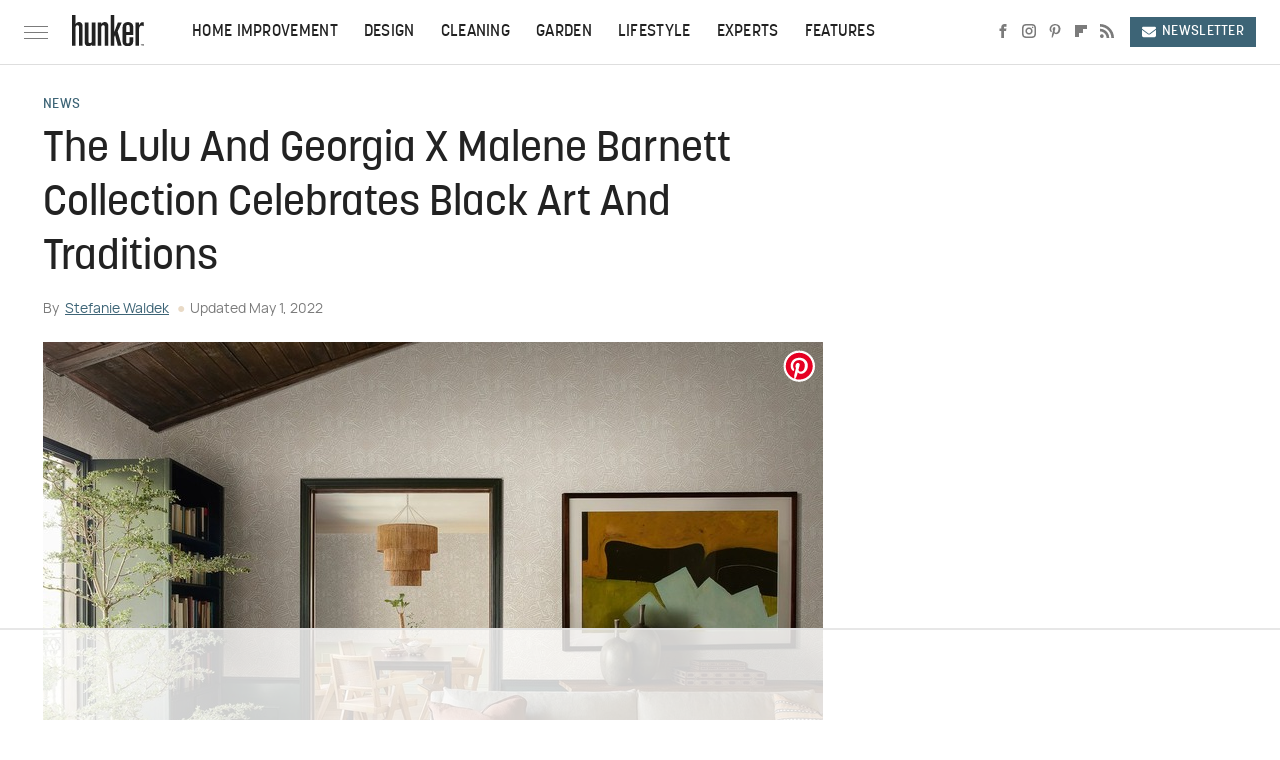

--- FILE ---
content_type: text/html
request_url: https://api.intentiq.com/profiles_engine/ProfilesEngineServlet?at=39&mi=10&dpi=936734067&pt=17&dpn=1&iiqidtype=2&iiqpcid=e57a6136-3d22-424b-b130-25418095628e&iiqpciddate=1769092408710&pcid=81449914-c1e7-4f8e-a736-c38022973f93&idtype=3&gdpr=0&japs=false&jaesc=0&jafc=0&jaensc=0&jsver=0.33&testGroup=A&source=pbjs&ABTestingConfigurationSource=group&abtg=A&vrref=https%3A%2F%2Fwww.hunker.com
body_size: 57
content:
{"abPercentage":97,"adt":1,"ct":2,"isOptedOut":false,"data":{"eids":[]},"dbsaved":"false","ls":true,"cttl":86400000,"abTestUuid":"g_67a055d8-d7b5-4a32-ab83-3ce208d25636","tc":9,"sid":-418151258}

--- FILE ---
content_type: text/html; charset=utf-8
request_url: https://www.google.com/recaptcha/api2/aframe
body_size: 267
content:
<!DOCTYPE HTML><html><head><meta http-equiv="content-type" content="text/html; charset=UTF-8"></head><body><script nonce="xvGKonmRzRwiCEcd8OUayw">/** Anti-fraud and anti-abuse applications only. See google.com/recaptcha */ try{var clients={'sodar':'https://pagead2.googlesyndication.com/pagead/sodar?'};window.addEventListener("message",function(a){try{if(a.source===window.parent){var b=JSON.parse(a.data);var c=clients[b['id']];if(c){var d=document.createElement('img');d.src=c+b['params']+'&rc='+(localStorage.getItem("rc::a")?sessionStorage.getItem("rc::b"):"");window.document.body.appendChild(d);sessionStorage.setItem("rc::e",parseInt(sessionStorage.getItem("rc::e")||0)+1);localStorage.setItem("rc::h",'1769092413474');}}}catch(b){}});window.parent.postMessage("_grecaptcha_ready", "*");}catch(b){}</script></body></html>

--- FILE ---
content_type: text/plain; charset=UTF-8
request_url: https://at.teads.tv/fpc?analytics_tag_id=PUB_17002&tfpvi=&gdpr_consent=&gdpr_status=22&gdpr_reason=220&ccpa_consent=&sv=prebid-v1
body_size: 56
content:
YWMyZTlmOWYtZmVlNC00NjE5LWE0YTAtZGZiYmRhMjFjNjRmIy0zLTk=

--- FILE ---
content_type: text/plain
request_url: https://rtb.openx.net/openrtbb/prebidjs
body_size: -220
content:
{"id":"f0e5ad6b-aa9c-4669-a3ee-9868383f9449","nbr":0}

--- FILE ---
content_type: text/plain
request_url: https://rtb.openx.net/openrtbb/prebidjs
body_size: -82
content:
{"id":"3a4b4a14-a4cb-4aa9-a84f-c3662791e9a7","nbr":0}

--- FILE ---
content_type: text/plain; charset=utf-8
request_url: https://ads.adthrive.com/http-api/cv2
body_size: 5033
content:
{"om":["00xbjwwl","016e8dfa-daef-495e-87a8-81307287f273","04897otm","04avd4zf","08qi6o59","0bb78cxw","0iyi1awv","0mzsmbxe","0pycs8g7","0rbjykqy","0rko03io","1","10011/855b136a687537d76857f15c0c86e70b","1011_302_56233570","10ua7afe","11142692","11509227","1185:1610326728","11896988","118ep6wu","12010080","12010084","12010088","12047058","12168663","124682_658","124684_201","124843_10","124844_23","124848_8","124853_8","1374w81n","13mvd7kb","1453468","1610326628","1610338926","17_23391182","17_23391194","17_23391302","17_24104657","17_24683319","17_24696345","17_24767210","17_24767217","17_24767232","1idb8b","1kpjxj5u","1qlxu0yx","1qycnxb6","1r7rfn75","1zx7wzcw","202d4qe7","206_522709","2132:42375967","2132:42984839","2132:45327684","2132:45563097","2132:45573262","2132:45633614","2132:45731686","2132:45877320","2132:45919811","2132:46039504","2132:46039902","2249:553781220","2249:650628025","2249:674798650","2249:683817811","2249:691914577","2249:691925891","2249:700871522","2249:703065057","2249:704283766","2307:0rko03io","2307:26xkng83","2307:28u7c6ez","2307:2ivtu6ed","2307:3p0mnojb","2307:4l7yzzlo","2307:5am84p90","2307:794di3me","2307:7cmeqmw8","2307:7fmk89yf","2307:8orkh93v","2307:9nex8xyd","2307:9t6gmxuz","2307:a7w365s6","2307:bn278v80","2307:clbujs0n","2307:cv0h9mrv","2307:enlhmyoh","2307:g749lgab","2307:gn3plkq1","2307:hswgcqif","2307:i3i05vpz","2307:ixtrvado","2307:n3egwnq7","2307:n5qy4p52","2307:nzm94v28","2307:p3cf8j8j","2307:plth4l1a","2307:q6wuoqcc","2307:qe3j7nn0","2307:qlw2vktr","2307:s2ahu2ae","2307:tk209rcs","2307:u7p1kjgp","2307:ubjltf5y","2307:uqph5v76","2307:uvzw7l54","2307:xc88kxs9","2409_15064_70_86128400","2409_15064_70_86128401","2409_15064_70_86128402","246110541","24694792","24694794","24694815","248492119","25_53v6aquw","25_8b5u826e","25_m2n177jy","25_op9gtamy","25_oz31jrd0","25_pz8lwofu","25_sqmqxvaf","25_ti0s3bz3","25_x716iscu","25_yi6qlg3p","25_zwzjgvpw","2636_1101777_7764-1036203","2636_1101777_7764-1036209","2636_1101777_7764-1036210","2662_178309_8034126","2662_200562_8172720","2662_200562_8172724","2662_200562_8182931","2676:85690717","2676:86083195","2676:86411121","2676:86689316","2676:86698039","2676:86739499","286bn7o6","29414696","2974:8172720","2974:8182931","2ivtu6ed","3018/bcd12fc9396877a7c446510d29de870d","30583865","308_125203_17","308_125204_13","31809564","33058672","33118520","3335_25247_700109379","3335_25247_700109391","3335_73_665280126","33419362","33604463","33604871","33605023","33865078","3490:CR52212687","3490:CR52212688","3490:CR52223725","3658_15078_7yj1wi4i","3658_15696_a0l7lmjs","3658_15784_cgx63l2w","3658_179461_ppn03peq","3658_18008_hswgcqif","3658_18008_nzm94v28","3658_18008_uqph5v76","3658_184265_jnn8cnz2","3658_203382_T26225930","3658_211122_5vb39qim","3658_22079_zd631qlo","3702_139777_24765544","381513943572","3822:24417995","39303318","39350186","396398251","3LMBEkP-wis","3hkzqiet","3jwf4qqp","3k7yez81","3p0mnojb","3v2n6fcp","3wivd6ib","40209386","409_216388","409_225987","409_226312","409_226326","409_227223","42604842","44023623","44101732","45877320","458901553568","45v886tf","46039085","47869802","485027845327","4941618","4aqwokyz","4coijx9x","4etfwvf1","4gx2hhfb","4l7yzzlo","4qks9viz","4w5ob6c8","4z9jua9x","4zai8e8t","50262962","51004532","51372084","51372355","51372397","51372410","51372434","516119490","52321874","52jym2o2","5316_139700_5101955d-c12a-4555-89c2-be2d86835007","5316_139700_e57da5d6-bc41-40d9-9688-87a11ae6ec85","53786587","53v6aquw","54639987","54779847","54779873","549410","5504:203508","5504:203863","55092222","5510:kecbwzbd","5510:llssk7bx","5510:mznp7ktv","5510:ouycdkmq","5510:qlw2vktr","55167461","55221385","5526539217","553781220","553781814","55763523","557_409_216396","557_409_216486","557_409_220343","557_409_220344","557_409_220346","557_409_220354","557_409_223589","557_409_226312","557_409_226316","557_409_228087","557_409_228105","558_93_hswgcqif","558_93_nmm1c7f0","558_93_rk5pkdan","5670:8182931","58147757","582mxy0f","588062576109","59664236","59665059","59856354","5989_1799740_703656485","5989_1799740_703673511","5989_1799740_704085420","5989_1799740_704085924","5am84p90","5nukj5da","6026507537","605367468","60f5a06w","61159998","61213159","6126589193","61311040","61524915","618576351","618876699","61900466","619089559","61932920","61932933","61945796","62019681","62020288","62187798","6226505231","6226505239","6226518723","6226530649","6226543495","62584628","627227759","627301267","627309156","627309159","628015148","628086965","628153053","628153173","628222860","628223277","628360579","628360582","628444259","628444349","628444433","628444439","628456310","628456313","628456379","628622163","628622166","628622172","628622175","628622241","628622244","628622247","628622250","628683371","628687043","628687157","628687460","628687463","628803013","628841673","629007394","629009180","629167998","629168001","629168010","629168565","629171196","629171202","630137823","630660884","63092381","630928655","63100589","6365_61796_785451798380","63t6qg56","643476627005","6547_67916_00YqwUu4UxGCy6SYNxXL","6547_67916_2n3zvF6Nlad0c3MIhTTy","6547_67916_AW0sbg9edJtCfxobkX8X","6547_67916_JG9KsCmABt1VCudxaL8J","6547_67916_LBFLTKa5azpFb0yLyyuU","6547_67916_WbXuLauYOscYWojaSZTB","6547_67916_YhPQ8Z8XRsLILcz6YAzY","6547_67916_ZcQsUFqm1mWAJ0g2O3vH","6547_67916_a8NNmweZ7Jyl75Mg6on5","6547_67916_cmY11pqjDreNxL86COXr","6547_67916_jm8UMs4Zi0eYARvmdOsm","6547_67916_nm6dbfDp8XFWn62dJJkq","6547_67916_pFD8qvM32mAL2eEzLa57","6547_67916_t7qAAfVDub9AiaXRMBXG","6547_67916_x3rL29ya2H5eNOyCp50N","659216891404","659713728691","663293761","665280126","680_99480_700109379","680_99480_700109389","680_99480_700109391","683821359302","690_99485_1610326628","697189989","697525795","697876999","6l5qanx0","6pamm6b8","6zt4aowl","700109383","700109389","700109399","702423494","704615586","705115233","705115332","705115442","705115523","705116521","705127202","705611673","706217912595","706320056","707102891","707103128","70_86698347","726223570444","7354_217088_85987450","7354_217088_86434480","7354_229128_86128400","74243_74_18298320","74243_74_18364134","74_462792978","74scwdnj","7732580","77gj3an4","7928574","793303802137","794di3me","7969_149355_45877320","7969_149355_45999649","7a0tg1yi","7cmeqmw8","7fdb39zj","7fl72cxu","7fmk89yf","7qevw67b","7sf7w6kh","7x8f326o","7xb3th35","7yj1wi4i","81097795","8152878","8152879","8154363","8193078","85444966","85661854","86083186","86470583","86744983","86925902","86927514","8b5u826e","8camtqjh","8gyxi0mz","8orkh93v","8u2upl8r","8u696ss1","8ul426rx","8w4klwi4","9057/118fd3eefbff5c5b303909fff5103e9c","9057/1ed2e1a3f7522e9d5b4d247b57ab0c7c","9057/211d1f0fa71d1a58cabee51f2180e38f","9057/9ced2f4f99ea397df0e0f394c2806693","9057/b232bee09e318349723e6bde72381ba0","9309343","96srbype","9krcxphu","9nex8xyd","9r15vock","9rqgwgyb","9t6gmxuz","9vtd24w4","a0l7lmjs","a1t6xdb7","a7w365s6","a7wye4jw","ascierwp","auyahd87","b5h6ex3r","bd5xg6f6","bn278v80","bpdqvav8","bpecuyjx","bpwmigtk","bq2rzo0o","c1adbadf-b0ca-47f8-a591-24d81c868d74","c1t9ap74","c3jn1bgj","c75hp4ji","cgx63l2w","clbujs0n","cmpalw5s","cqant14y","cr-1oplzoysuatj","cr-9cqtwg3qvbrhwz","cr-9cqtwg3qvbri02","cr-9cqtwg3qw8rhwz","cr-9cqtwg3qw8ri02","cr-a9s2xe6vubwj","cr-a9s2xe7rubwj","cr-a9s2xf8vubwj","cr-aaqt0j8yubwj","cr-aav1zg0qubwj","cr-aawz2m5xubwj","cr-aawz3e8yubwj","cr-aawz3f0wubwj","cr-aawz3f1vubwj","cr-aawz3f2tubwj","cr-f6puwm2x27tf1","cr-fl24zmy8u9vd","cr-flbd4mx4ubwe","cr-ghun4f53ubwe","cr-pyl983h4u9vd","cr-q97t18oou9vd","cr-q97t18oouatj","cr-q97t18ooubwe","cr-q97t18ooubxe","cr-r5fqbsaru9vd","cr-zdos6q1fubwe","cr223-e7wwzi6qxeu","cr223-e8rz0d0qxeu","cv0h9mrv","cymho2zs","czt3qxxp","d8xpzwgq","ddr52z0n","de66hk0y","dg2WmFvzosE","djstahv8","dpjydwun","duxvs448","e2c76his","ebtp661f","edkk1gna","enlhmyoh","extremereach_creative_76559239","fcn2zae1","fdujxvyb","feueU8m1y4Y","fq298eh4hao","fzw4jega","g2ozgyf2","gdq6ecmo","ge4000vb","gix2ylp1","h0zwvskc","hffavbt7","hqz7anxg","hswgcqif","hueqprai","hya8dpaz","i2aglcoy","i3i05vpz","i3wbjzd6","i90isgt0","i9b8es34","iiu0wq3s","iu5svso2","iw3id10l","ixtrvado","izn7xb48","j39smngx","j728o85b","ja9t2zld","jaz5omfl","jd035jgw","jnn8cnz2","jr169syq","k7dd9kai","ke298clz3yy","kecbwzbd","klqiditz","kz8629zd","llssk7bx","mbgz0hvw","mdhhxn07","mne39gsk","mnzinbrt","mznp7ktv","n3egwnq7","n5qy4p52","ncfr1yiw","np9yfx64","nzm94v28","of0pnoue","ofoon6ir","oj70mowv","op9gtamy","ou8gxy4u","ouycdkmq","owpdp17p","oyophs7h","oz31jrd0","ozdii3rw","p0noqqn9","p6aoyyz5","pagvt0pd","pe0gcg4w","pefxr7k2","pi9dvb89","pkydekxi","pl298th4l1a","plth4l1a","pmtssbfz","ppn03peq","pz8lwofu","pzgd3hum","q0nt8p8d","q6wuoqcc","q9plh3qd","qe3j7nn0","qfy64iwb","qlw2vktr","qqvgscdx","quk7w53j","rk5pkdan","rknnwvfz","rkqjm0j1","rrlikvt1","rxj4b6nw","s2ahu2ae","s4s41bit","saxpac11","sdodmuod","seill0x0","sslkianq","t34l2d9w","t4zab46q","tfbg3n3b","ti0s3bz3","tomxatk9","tsa21krj","u2cc9kzv","u3kgq35b","u3oyi6bb","u59v8ho5","ubjltf5y","uer2l962","uf7vbcrs","ujl9wsn7","ujqkqtnh","uk3rjp8m","uqph5v76","uvzw7l54","uxt19cdi","uykfdhoc","veuwcd3t","vp295pyf","vshlmlqr","w15c67ad","w3ez2pdd","wfxqcwx7","wt0wmo2s","wu5qr81l","wxfnrapl","x05tmoze","x0lc61jh","xgzzblzl","xm7xmowz","xmrkzlba","y44dspxu","yass8yy7","yi6qlg3p","ylz2n35t","zaiy3lqy","zd631qlo","zep75yl2","zfexqyi5","zpm9ltrh","zvdz58bk","zw6jpag6","7979132","7979135"],"pmp":[],"adomains":["123notices.com","1md.org","about.bugmd.com","acelauncher.com","adameve.com","akusoli.com","allyspin.com","askanexpertonline.com","atomapplications.com","bassbet.com","betsson.gr","biz-zone.co","bizreach.jp","bubbleroom.se","bugmd.com","buydrcleanspray.com","byrna.com","capitaloneshopping.com","clarifion.com","combatironapparel.com","controlcase.com","convertwithwave.com","cotosen.com","countingmypennies.com","cratedb.com","croisieurope.be","cs.money","dallasnews.com","definition.org","derila-ergo.com","dhgate.com","dhs.gov","displate.com","easyprint.app","easyrecipefinder.co","fabpop.net","familynow.club","fla-keys.com","folkaly.com","g123.jp","gameswaka.com","getbugmd.com","getconsumerchoice.com","getcubbie.com","gowavebrowser.co","gowdr.com","gransino.com","grosvenorcasinos.com","guard.io","hero-wars.com","holts.com","instantbuzz.net","itsmanual.com","jackpotcitycasino.com","justanswer.com","justanswer.es","la-date.com","lightinthebox.com","liverrenew.com","local.com","lovehoney.com","lulutox.com","lymphsystemsupport.com","manualsdirectory.org","meccabingo.com","medimops.de","mensdrivingforce.com","millioner.com","miniretornaveis.com","mobiplus.me","myiq.com","national-lottery.co.uk","naturalhealthreports.net","nbliver360.com","nikke-global.com","nordicspirit.co.uk","nuubu.com","onlinemanualspdf.co","original-play.com","outliermodel.com","paperela.com","paradisestays.site","parasiterelief.com","peta.org","photoshelter.com","plannedparenthood.org","playvod-za.com","printeasilyapp.com","printwithwave.com","profitor.com","quicklearnx.com","quickrecipehub.com","rakuten-sec.co.jp","rangeusa.com","refinancegold.com","robocat.com","royalcaribbean.com","saba.com.mx","shift.com","simple.life","spinbara.com","systeme.io","taboola.com","tackenberg.de","temu.com","tenfactorialrocks.com","theoceanac.com","topaipick.com","totaladblock.com","usconcealedcarry.com","vagisil.com","vegashero.com","vegogarden.com","veryfast.io","viewmanuals.com","viewrecipe.net","votervoice.net","vuse.com","wavebrowser.co","wavebrowserpro.com","weareplannedparenthood.org","xiaflex.com","yourchamilia.com"]}

--- FILE ---
content_type: text/plain
request_url: https://rtb.openx.net/openrtbb/prebidjs
body_size: -220
content:
{"id":"0ca42971-9790-4368-965a-034fa1a25d34","nbr":0}

--- FILE ---
content_type: text/plain
request_url: https://rtb.openx.net/openrtbb/prebidjs
body_size: -220
content:
{"id":"15fde396-fffe-4d6a-b0f3-be7b5cc2e75d","nbr":0}